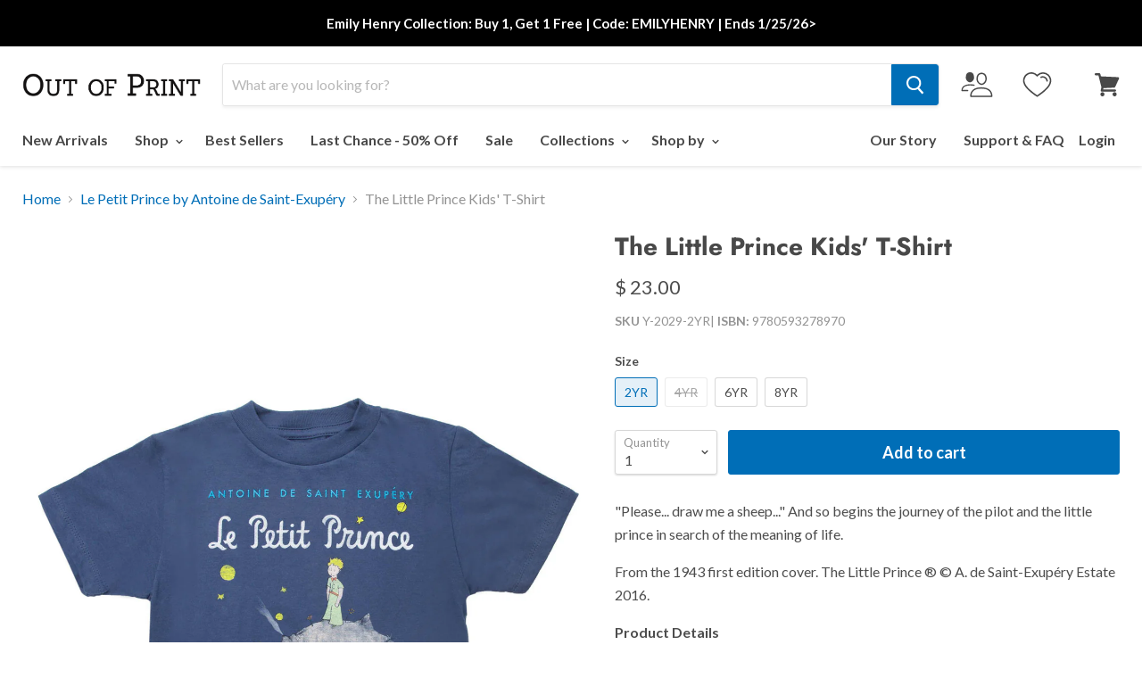

--- FILE ---
content_type: text/css
request_url: https://outofprint.com/cdn/shop/t/131/assets/boost-sd-custom.css?v=1769416717600
body_size: -350
content:
.boost-sd__product-price-content{flex-direction:column!important}.boost-sd__header-main-3{max-width:var(--boostsd-general-page-width-desktop);margin:0 auto}.boost-sd__wishlist{order:1}.boost-sd__product-price{order:3}.boost-sd__product-title{order:2}.boost-sd__wishlist{position:relative;order:1;border:1px solid rgb(0 0 0 / 47%);padding:1px 5px 1px 41px}.boost-sd__wishlist:before{content:"SAVE";position:absolute;left:6px;font-size:12px;top:4px}.boost-sd__product-info .boost-sd__product-swatch{order:4}.boost-sd__radio-label--hide-text{width:23px;height:23px;min-width:20px}.boost-sd__product-custom-comming-label{background-color:#9c9c9c!important}.boost-sd__customlabel-container{position:absolute;top:0;left:0;display:flex;gap:5px;flex-wrap:wrap}.boost-sd__suggestion-queries-item-badge{display:none}@media (min-width: 768px){.boost-sd__customlabel-container .boost-sd__product-label-text{font-size:9px}}
/*# sourceMappingURL=/cdn/shop/t/131/assets/boost-sd-custom.css.map?v=1769416717600 */


--- FILE ---
content_type: text/javascript; charset=utf-8
request_url: https://outofprint.com/collections/le-petit-prince-by-antoine-de-saint-exupery/products/little-prince-kids-tee.js
body_size: 886
content:
{"id":372779289,"title":"The Little Prince Kids' T-Shirt","handle":"little-prince-kids-tee","description":"\u003cp\u003e\"Please... draw me a sheep...\" And so begins the journey of the pilot and the little prince in search of the meaning of life.\u003c\/p\u003e\n\u003cp\u003eFrom the 1943 first edition cover. The Little Prince ® © A. de Saint-Exupéry Estate 2016.\u003c\/p\u003e\n\u003cstrong\u003eProduct Details\u003c\/strong\u003e\n\u003cul\u003e\n\u003cli\u003e100% cotton\u003c\/li\u003e\n\u003cli\u003eDistressed, softened print\u003c\/li\u003e\n\u003cli\u003eColor: light navy\u003c\/li\u003e\n\u003c\/ul\u003e\n\u003cstrong\u003eSize \u0026amp; Fit\u003c\/strong\u003e\n\u003cul\u003e\n\u003cli\u003eUnisex sizing\u003c\/li\u003e\n\u003c\/ul\u003e\n","published_at":"2014-10-23T17:45:00-04:00","created_at":"2014-10-23T17:45:02-04:00","vendor":"outofprint","type":"Kids Tees","tags":["author-antoine de saint-exupery","Blue","color:Blue","Color_Blue","fabric:100% Cotton","Fabric_100% Cotton","fantasy","Fit_Kids","Genre_Fantasy","gifts for children","gifts for kids","le pe","le petit prince","little p","little pr","sale-B1G1","size-chart-kids-10","the little p","the little pr","title-the little prince","toddler"],"price":2300,"price_min":2300,"price_max":2300,"available":true,"price_varies":false,"compare_at_price":2300,"compare_at_price_min":2300,"compare_at_price_max":2300,"compare_at_price_varies":false,"variants":[{"id":967237865,"title":"2YR","option1":"2YR","option2":null,"option3":null,"sku":"Y-2029-2YR","requires_shipping":true,"taxable":true,"featured_image":null,"available":true,"name":"The Little Prince Kids' T-Shirt - 2YR","public_title":"2YR","options":["2YR"],"price":2300,"weight":45,"compare_at_price":2300,"inventory_quantity":52,"inventory_management":"shopify","inventory_policy":"deny","barcode":"9780593278970","quantity_rule":{"min":1,"max":null,"increment":1},"quantity_price_breaks":[],"requires_selling_plan":false,"selling_plan_allocations":[]},{"id":967237869,"title":"4YR","option1":"4YR","option2":null,"option3":null,"sku":"Y-2029-4YR","requires_shipping":true,"taxable":true,"featured_image":null,"available":false,"name":"The Little Prince Kids' T-Shirt - 4YR","public_title":"4YR","options":["4YR"],"price":2300,"weight":91,"compare_at_price":2300,"inventory_quantity":0,"inventory_management":"shopify","inventory_policy":"deny","barcode":"9780593278987","quantity_rule":{"min":1,"max":null,"increment":1},"quantity_price_breaks":[],"requires_selling_plan":false,"selling_plan_allocations":[]},{"id":967237873,"title":"6YR","option1":"6YR","option2":null,"option3":null,"sku":"Y-2029-6YR","requires_shipping":true,"taxable":true,"featured_image":null,"available":true,"name":"The Little Prince Kids' T-Shirt - 6YR","public_title":"6YR","options":["6YR"],"price":2300,"weight":91,"compare_at_price":2300,"inventory_quantity":15,"inventory_management":"shopify","inventory_policy":"deny","barcode":"9780593278994","quantity_rule":{"min":1,"max":null,"increment":1},"quantity_price_breaks":[],"requires_selling_plan":false,"selling_plan_allocations":[]},{"id":967237877,"title":"8YR","option1":"8YR","option2":null,"option3":null,"sku":"Y-2029-8YR","requires_shipping":true,"taxable":true,"featured_image":null,"available":true,"name":"The Little Prince Kids' T-Shirt - 8YR","public_title":"8YR","options":["8YR"],"price":2300,"weight":91,"compare_at_price":2300,"inventory_quantity":7,"inventory_management":"shopify","inventory_policy":"deny","barcode":"9780593279007","quantity_rule":{"min":1,"max":null,"increment":1},"quantity_price_breaks":[],"requires_selling_plan":false,"selling_plan_allocations":[]}],"images":["\/\/cdn.shopify.com\/s\/files\/1\/0380\/6785\/products\/Y-2029_the-little-prince-kids-book-cover-tee_01_9f408326-0766-4403-a223-bcd5d62d6ade.jpg?v=1552933574","\/\/cdn.shopify.com\/s\/files\/1\/0380\/6785\/products\/Y-2029_the-little-prince-kids-book-cover-tee_02.jpg?v=1552933574"],"featured_image":"\/\/cdn.shopify.com\/s\/files\/1\/0380\/6785\/products\/Y-2029_the-little-prince-kids-book-cover-tee_01_9f408326-0766-4403-a223-bcd5d62d6ade.jpg?v=1552933574","options":[{"name":"Size","position":1,"values":["2YR","4YR","6YR","8YR"]}],"url":"\/products\/little-prince-kids-tee","media":[{"alt":null,"id":13489963098,"position":1,"preview_image":{"aspect_ratio":0.75,"height":1600,"width":1200,"src":"https:\/\/cdn.shopify.com\/s\/files\/1\/0380\/6785\/products\/Y-2029_the-little-prince-kids-book-cover-tee_01_9f408326-0766-4403-a223-bcd5d62d6ade.jpg?v=1552933574"},"aspect_ratio":0.75,"height":1600,"media_type":"image","src":"https:\/\/cdn.shopify.com\/s\/files\/1\/0380\/6785\/products\/Y-2029_the-little-prince-kids-book-cover-tee_01_9f408326-0766-4403-a223-bcd5d62d6ade.jpg?v=1552933574","width":1200},{"alt":null,"id":13489995866,"position":2,"preview_image":{"aspect_ratio":0.76,"height":1235,"width":938,"src":"https:\/\/cdn.shopify.com\/s\/files\/1\/0380\/6785\/products\/Y-2029_the-little-prince-kids-book-cover-tee_02.jpg?v=1552933574"},"aspect_ratio":0.76,"height":1235,"media_type":"image","src":"https:\/\/cdn.shopify.com\/s\/files\/1\/0380\/6785\/products\/Y-2029_the-little-prince-kids-book-cover-tee_02.jpg?v=1552933574","width":938}],"requires_selling_plan":false,"selling_plan_groups":[]}

--- FILE ---
content_type: text/json
request_url: https://conf.config-security.com/model
body_size: 84
content:
{"title":"recommendation AI model (keras)","structure":"release_id=0x70:31:52:51:4d:48:69:7d:4d:7f:4e:7e:58:22:3c:77:63:3b:21:4a:43:68:57:7b:35:39:2c:6b:7a;keras;23bzp8u254qzd6oz43mbqiiwg6c3cr9fhrkql0dquotxezkjvz6l0t9mhoxwpx1x67qwc3sz","weights":"../weights/70315251.h5","biases":"../biases/70315251.h5"}

--- FILE ---
content_type: application/javascript; charset=UTF-8
request_url: https://api.livechatinc.com/v3.6/customer/action/get_dynamic_configuration?x-region=us-south1&license_id=3365482&client_id=c5e4f61e1a6c3b1521b541bc5c5a2ac5&url=https%3A%2F%2Foutofprint.com%2Fcollections%2Fle-petit-prince-by-antoine-de-saint-exupery%2Fproducts%2Flittle-prince-kids-tee&channel_type=code&jsonp=__xf0zhtw9g5
body_size: 45
content:
__xf0zhtw9g5({"organization_id":"6f8db7a2-e3c5-4893-bf3f-96f0a98d6024","livechat_active":false,"default_widget":"livechat"});